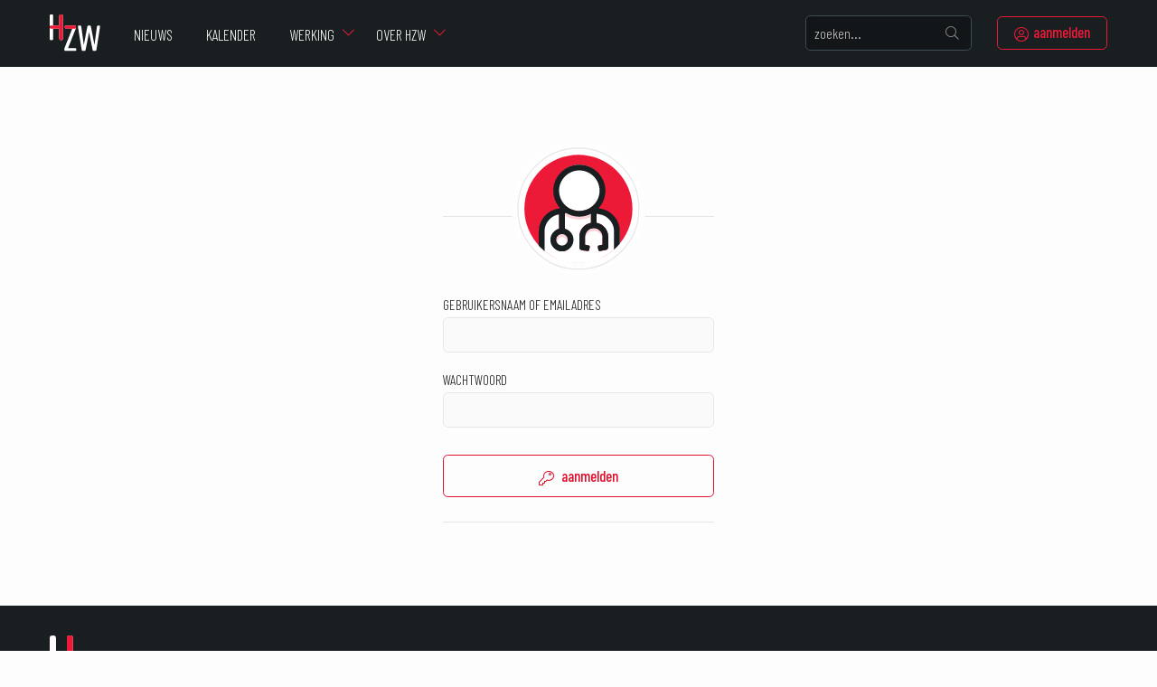

--- FILE ---
content_type: text/html; charset=utf-8
request_url: https://hzw.be/gebruiker/aanmelden?next=/gebruiker/aanmelden%3Fnext%3D/werking/wachtdienst/
body_size: 2787
content:



<!DOCTYPE html>
<html class="no-js" lang="en">
    <head>
        <meta charset="utf-8" />
        <title>
            Aanmelden
            
        </title>
        <meta name="description" content="" />
        <meta http-equiv="x-ua-compatible" content="ie=edge">
        <meta name="viewport" content="width=device-width, initial-scale=1" />

        
        <link rel="apple-touch-icon" sizes="180x180" href="/static/img/favicon/apple-touch-icon.png">
        <link rel="icon" type="image/png" sizes="32x32" href="/static/img/favicon/favicon-32x32.png">
        <link rel="icon" type="image/png" sizes="16x16" href="/static/img/favicon/favicon-16x16.png">
        <link rel="manifest" href="/static/img/favicon/site.webmanifest">
        <link rel="mask-icon" href="/static/img/favicon/safari-pinned-tab.svg" color="#ed1a37">
        <link rel="shortcut icon" href="/static/img/favicon/favicon.ico">
        <meta name="msapplication-TileColor" content="#191e21">
        <meta name="msapplication-config" content="/static/img/favicon/browserconfig.xml">
        <meta name="theme-color" content="#ffffff">

        
        <link rel="stylesheet" type="text/css" href="/static/css/hzw.0708df979361.css">
        <link href="https://fonts.googleapis.com/css2?family=Barlow+Condensed:ital,wght@0,300;0,500;1,300;1,500&display=swap" rel="stylesheet">

        
            
        
    </head>

    <body class="">
        

        
        <div class="title-bar hide-for-medium">
          <button class="menu-icon" type="button" data-toggle-main-nav></button>
          <div class="title-bar-title" data-toggle-main-nav>Menu</div>
        </div>

        <nav class="main-nav" id="main-nav">
          <div class="main-nav-container">

            <div class="main-nav-logo show-for-medium">
              <a href="/"><img src="/static/img/logo-emblem-neg.740f41ab019a.svg"></a>
            </div>

            
<ul class="vertical medium-horizontal menu" data-responsive-menu="accordion medium-dropdown">
  <li class="hide-for-medium">
    <a href="/">
      Home
    </a>
  </li>

  
    <li class="">
      <a href="/nieuws/">
        Nieuws
        
      </a>
      
    </li>
  
    <li class="">
      <a href="/kalender/">
        Kalender
        
      </a>
      
    </li>
  
    <li class="">
      <a href="/werking/">
        Werking
        
      </a>
      
        

  <ul class="menu vertical">
    
      <li class="">
        <a href="/werking/">
          Werking
          
        </a>
      </li>
    
      <li class="">
        <a href="/werking/covid-19/">
          COVID-19
          <span class="fal fa-lock"></span>
        </a>
      </li>
    
      <li class="">
        <a href="/werking/cra/">
          CRA
          
        </a>
      </li>
    
      <li class="">
        <a href="/werking/ggz/">
          GGZ
          
        </a>
      </li>
    
      <li class="">
        <a href="/werking/enqu%C3%AAtes/">
          Enquêtes / deelname onderzoek
          
        </a>
      </li>
    
      <li class="">
        <a href="/werking/lok/">
          LOK aanbod
          <span class="fal fa-lock"></span>
        </a>
      </li>
    
      <li class="">
        <a href="/werking/navorming/">
          Navorming
          
        </a>
      </li>
    
      <li class="">
        <a href="/werking/transmurale-samenwerking/">
          Transmurale samenwerking
          
        </a>
      </li>
    
      <li class="">
        <a href="/werking/praktijkorganisatie/">
          Praktijkorganisatie
          <span class="fal fa-lock"></span>
        </a>
      </li>
    
      <li class="">
        <a href="/werking/medische-opvang-vluchtelingen/">
          Medische opvang vluchtelingen
          
        </a>
      </li>
    
      <li class="">
        <a href="/werking/wachtdienst/">
          Wachtdienst
          
        </a>
      </li>
    
  </ul>


      
    </li>
  
    <li class="">
      <a href="/over-hzw/">
        Over HZW
        
      </a>
      
        

  <ul class="menu vertical">
    
      <li class="">
        <a href="/over-hzw/">
          Over HZW
          
        </a>
      </li>
    
      <li class="">
        <a href="/over-hzw/bestuursorgaan/">
          Bestuursorgaan
          
        </a>
      </li>
    
      <li class="">
        <a href="/over-hzw/statuten/">
          Statuten
          
        </a>
      </li>
    
      <li class="">
        <a href="/over-hzw/huishoudelijk-reglement/">
          Intern reglement
          
        </a>
      </li>
    
      <li class="">
        <a href="/over-hzw/onze-artsen/">
          Onze artsen
          
        </a>
      </li>
    
      <li class="">
        <a href="/over-hzw/contact/">
          Contact
          
        </a>
      </li>
    
      <li class="">
        <a href="/over-hzw/vacatures/">
          Vacatures
          
        </a>
      </li>
    
  </ul>


      
    </li>
  

  <li class="menu-spacer hide-for-medium"></li>
  <li class="hide-for-medium">
    <a href="/zoeken/">
      <span class="fal fa-fw fa-search"></span>
      Zoeken
    </a>
  </li>
  <li class="hide-for-medium">
    
      <a href="/gebruiker/aanmelden?next=/gebruiker/aanmelden%3Fnext%3D/gebruiker/aanmelden%253Fnext%253D/werking/wachtdienst/">
        <span class="fal fa-fw fa-user-circle"></span>
        Aanmelden
      </a>
    
  </li>
</ul>


            <div class="flex-child-grow show-for-medium"></div>

            <ul class="dropdown menu show-for-medium-only" data-dropdown-menu>
              <li>
                <a href="/zoeken/">
                  <span class="fal fa-search"></span>
                </a>
              </li>
            </ul>

            <div class="main-nav-search show-for-large">
              <form action="/zoeken/" method="get">
                <div class="input-group">
                  <input type="text" name="query" class="input-group-field" placeholder="zoeken...">
                  <div class="input-group-button">
                    <button class="button">
                      <span class="fal fa-search"></span>
                    </button>
                  </div>
                </div>
              </form>
            </div>

            
              <div class="main-nav-user show-for-medium">
                <a href="/gebruiker/aanmelden?next=/gebruiker/aanmelden%3Fnext%3D/gebruiker/aanmelden%253Fnext%253D/werking/wachtdienst/" class="button hollow">
                  <span class="fal fa-user-circle"></span><span class="show-for-large">aanmelden</span>
                </a>
              </div>
            

          </div>
        </nav>
        

        <div class="main-content" >
          
<div class="grid-container">
  <div class="grid-x grid-padding-x align-center">

    <div class="small-10 medium-6 large-3 cell login-card">
      <img src="/static/img/badge-user-md.bbcdb1c6f212.svg" class="login-card-badge">

      

      

      <form method="post">
        <input type="hidden" name="csrfmiddlewaretoken" value="KbGWkSRLDeXhdhCV9TpvgXcFwXxOVbQXueAVs1upV4IVmK3sHHTIRBx9uc5LwNjS">

        <label>Gebruikersnaam of emailadres
          <input type="text" name="username">
        </label>

        <label>Wachtwoord
          <input type="password" name="password">
        </label>

        <button class="button hollow">
          <span class="fal fa-key"></span> aanmelden
        </button>
      </form>

    </div>
  </div>
</div>


        </div>

        
          


<footer>
  <div class="grid-container">
    <div class="grid-x grid-padding-x">
      <div class="auto cell">

        <div class="footer-logo-box">
          <img src="/static/img/logo-horizontal-neg.28df7ebde53d.svg">
        </div>

        
        <div class="footer-contact-details">
          <ul class="fa-ul">
            
            
            <li>
              <span class="fa-li"><span class="fal fa-map-marker-alt"></span></span>
              <p>Generaal Deprezstraat 2 bus 50<br>8530 Harelbeke</p>
            </li>
            
            
            <li>
              <span class="fa-li"><span class="fal fa-envelope"></span></span>
              secretariaat@hzw.be
            </li>
            
            
            <li>
              <span class="fa-li"><span class="fal fa-phone"></span></span>
              056 31 30 22
            </li>
            
            
          </ul>
        </div>
        

      </div>

      
      
      
      
      
      

    </div>
  </div>

  <div class="footer-copyright">
    <div class="grid-container">
      <div class="grid-x grid-margin-x">
        <div class="small-12 medium-shrink cell footer-social-buttons">
          

          

          
        </div>
        <div class="small-12 medium-auto cell">
          Inhoud &copy; 2025 VZW Huisartsenkring Zuid West-Vlaanderen<br>
          Webdesign &copy; 2020 <a href="http://www.cesarvandevelde.com">Cesar Vandevelde</a>
        </div>
      </div>

    </div>
  </div>

</footer>

        

        
        <script src="/static/js/vendor.5f8934f5783d.js"></script>
        <script src="/static/js/hzw.c7fa5d6e5b4e.js"></script>
        
            
        
    </body>
</html>


--- FILE ---
content_type: image/svg+xml
request_url: https://hzw.be/static/img/badge-user-md.bbcdb1c6f212.svg
body_size: 6390
content:
<?xml version="1.0" encoding="UTF-8" standalone="no"?><!DOCTYPE svg PUBLIC "-//W3C//DTD SVG 1.1//EN" "http://www.w3.org/Graphics/SVG/1.1/DTD/svg11.dtd"><svg width="100%" height="100%" viewBox="0 0 256 256" version="1.1" xmlns="http://www.w3.org/2000/svg" xmlns:xlink="http://www.w3.org/1999/xlink" xml:space="preserve" xmlns:serif="http://www.serif.com/" style="fill-rule:evenodd;clip-rule:evenodd;stroke-linejoin:round;stroke-miterlimit:2;"><rect id="badge-user-md-new" x="0" y="0" width="256" height="256" style="fill:none;"/><clipPath id="_clip1"><rect x="0" y="0" width="256" height="256"/></clipPath><g clip-path="url(#_clip1)"><circle cx="128" cy="128" r="128" style="fill:#fefefe;"/><circle cx="128" cy="128" r="103.5" style="fill:#ed1a37;"/><circle cx="128" cy="128" r="116" style="fill:none;stroke:#e6e6e6;stroke-width:2px;"/><circle cx="128" cy="128" r="104" style="fill:none;"/><clipPath id="_clip2"><circle cx="128" cy="128" r="104"/></clipPath><g clip-path="url(#_clip2)"><ellipse cx="96.756" cy="187.5" rx="18" ry="18.5" style="fill:#fbd3d9;"/><g><path d="M174.8,137.711c18.686,3.159 32.5,19.503 32.5,38.454l0,50.505c-0.083,6.051 -5.038,11.006 -11.089,11.089l-132.964,0c-6.051,-0.083 -11.006,-5.038 -11.089,-11.089l0,-50.505c0,-18.951 13.814,-35.295 32.5,-38.454l6.24,-1.04l0,35.334c-3.92,1.154 -7.375,3.521 -9.867,6.76c-2.616,3.306 -4.005,7.42 -3.926,11.635c0.071,10.609 8.787,19.314 19.396,19.37c10.643,-0.079 19.356,-8.856 19.356,-19.499c0,-4.136 -1.316,-8.167 -3.756,-11.506c-2.493,-3.319 -6.035,-5.702 -10.049,-6.76l0,-36.4c8.39,4.974 17.963,7.605 27.716,7.618c7.644,-0.001 15.2,-1.645 22.152,-4.823l0,16.64c-6.283,1.047 -11.963,4.382 -15.938,9.36c-4.115,4.958 -6.329,11.225 -6.24,17.667l0,20.033c-0.015,1.345 0.483,2.647 1.391,3.64c0.892,1.024 2.117,1.701 3.458,1.911l10.738,1.391c0.709,0.228 1.486,0.097 2.08,-0.351c0.647,-0.401 1.138,-1.011 1.391,-1.729l1.04,-5.538c-0.008,-0.725 -0.186,-1.437 -0.52,-2.08c-0.363,-0.704 -1.123,-1.117 -1.911,-1.04l-6.565,-1.404l0,-14.157c-0.048,-4.024 1.299,-7.943 3.809,-11.089c2.269,-3.062 5.605,-5.165 9.347,-5.889c4.983,-1.006 10.162,0.337 14.027,3.64c3.887,3.032 6.132,7.72 6.058,12.649l0,14.846l-6.578,1.391c-0.788,-0.077 -1.548,0.336 -1.911,1.04c-0.334,0.643 -0.512,1.355 -0.52,2.08l1.391,5.538c0.018,0.719 0.414,1.377 1.04,1.729c0.594,0.448 1.371,0.579 2.08,0.351l11.089,-2.08c1.271,-0.187 2.425,-0.852 3.224,-1.859c0.807,-1.039 1.234,-2.324 1.209,-3.64l0,-19.396c0.089,-6.442 -2.125,-12.709 -6.24,-17.667c-3.977,-4.973 -9.656,-8.303 -15.938,-9.347l0,-19.058l11.869,1.729Zm-45.045,-5.538c-7.84,0.065 -15.557,-1.969 -22.347,-5.889c-6.715,-3.828 -12.279,-9.392 -16.107,-16.107c-7.841,-13.843 -7.841,-30.838 0,-44.681c3.828,-6.715 9.392,-12.279 16.107,-16.107c13.843,-7.841 30.838,-7.841 44.681,0c6.715,3.828 12.279,9.392 16.107,16.107c7.841,13.843 7.841,30.838 0,44.681c-3.828,6.715 -9.392,12.279 -16.107,16.107c-6.786,3.918 -14.498,5.952 -22.334,5.889Zm-41.574,58.227c0.015,-4.532 3.749,-8.253 8.281,-8.253c4.543,0 8.281,3.738 8.281,8.281c0,4.543 -3.738,8.281 -8.281,8.281c-2.193,0 -4.298,-0.871 -5.85,-2.42c-1.588,-1.542 -2.468,-3.676 -2.431,-5.889Z" style="fill:#fff;fill-rule:nonzero;"/><path d="M168.027,169.236c-3.81,-3.402 -9.072,-4.699 -14.027,-3.458c-3.827,0.631 -7.253,2.749 -9.529,5.889c-2.411,3.189 -3.693,7.092 -3.64,11.089l0,5.2c-0.053,-3.997 1.229,-7.9 3.64,-11.089c2.276,-3.14 5.702,-5.258 9.529,-5.889c4.955,-1.241 10.217,0.056 14.027,3.458c3.874,3.117 6.109,7.846 6.058,12.818l0,-5.2c0.051,-4.972 -2.184,-9.701 -6.058,-12.818Z" style="fill:#fbd3d9;fill-rule:nonzero;"/><path d="M96.8,136.229c17.014,15.059 42.25,16.729 61.1,4.043l0,-8.372l-61.1,0l0,4.329Z" style="fill:#fbd3d9;fill-rule:nonzero;"/><path d="M170.276,127.675c10.346,1.693 19.749,7.041 26.494,15.067c6.935,7.897 10.702,18.091 10.569,28.6l0,46.8c-0.1,1.479 -1.29,2.669 -2.769,2.769l-5.538,0c-1.479,-0.1 -2.669,-1.29 -2.769,-2.769l0,-46.8c0.069,-7.892 -2.768,-15.54 -7.969,-21.476c-4.96,-6.037 -12.01,-9.997 -19.747,-11.089l-5.538,-1.04l0,17.303c6.279,1.05 11.953,4.385 15.925,9.36c4.115,4.958 6.329,11.225 6.24,17.667l0,19.383c0.025,1.316 -0.402,2.601 -1.209,3.64c-0.806,1.04 -1.986,1.726 -3.289,1.911l-11.089,2.08c-0.709,0.228 -1.486,0.097 -2.08,-0.351c-0.647,-0.401 -1.138,-1.011 -1.391,-1.729l-1.04,-5.538c0.008,-0.725 0.186,-1.437 0.52,-2.08c0.363,-0.704 1.123,-1.117 1.911,-1.04l6.578,-1.391l0,-14.898c0.051,-4.972 -2.184,-9.701 -6.058,-12.818c-3.81,-3.402 -9.072,-4.699 -14.027,-3.458c-3.827,0.631 -7.253,2.749 -9.529,5.889c-2.411,3.189 -3.693,7.092 -3.64,11.089l0,14.144l6.578,1.391c0.719,0.018 1.377,0.414 1.729,1.04c0.433,0.609 0.673,1.333 0.689,2.08l-1.391,5.538c-0.018,0.719 -0.414,1.377 -1.04,1.729c-0.594,0.448 -1.371,0.579 -2.08,0.351l-10.738,-1.391c-1.341,-0.21 -2.566,-0.887 -3.458,-1.911c-0.908,-0.993 -1.406,-2.295 -1.391,-3.64l0,-20.033c-0.082,-6.439 2.136,-12.702 6.253,-17.654c3.977,-4.973 9.656,-8.303 15.938,-9.347l0,-17.342c-6.851,3.56 -14.445,5.457 -22.165,5.538c-8.785,-0.005 -17.406,-2.401 -24.934,-6.929l-2.821,0.364l0,29.445c4.732,1.309 8.92,4.103 11.947,7.969c6.861,8.716 6.031,21.35 -1.911,29.094c-4.094,4.214 -9.725,6.594 -15.6,6.594c-5.875,0 -11.506,-2.38 -15.6,-6.594c-7.942,-7.744 -8.772,-20.378 -1.911,-29.094c3.027,-3.866 7.215,-6.66 11.947,-7.969l0,-27.3c-7.782,1.215 -14.863,5.217 -19.916,11.258c-5.12,5.906 -7.896,13.491 -7.8,21.307l0,46.8c-0.1,1.479 -1.29,2.669 -2.769,2.769l-5.447,0c-1.479,-0.1 -2.669,-1.29 -2.769,-2.769l0,-46.8c-0.133,-10.509 3.634,-20.703 10.569,-28.6c6.733,-8.042 16.133,-13.409 26.481,-15.119l3.809,-0.689c-14.744,-15.916 -17.357,-39.769 -6.409,-58.5c4.404,-7.527 10.673,-13.796 18.2,-18.2c15.386,-8.999 34.495,-8.999 49.881,0c7.527,4.404 13.796,10.673 18.2,18.2c4.485,7.539 6.823,16.162 6.76,24.934c0.036,6.284 -1.138,12.516 -3.458,18.356c-2.232,5.65 -5.524,10.822 -9.698,15.236l3.77,0.663Zm-62.686,59.917c0,-0.021 0,-0.042 0,-0.062c0,-6.048 -4.976,-11.024 -11.024,-11.024c-2.95,0 -5.781,1.184 -7.852,3.286c-2.068,2.068 -3.231,4.876 -3.231,7.8c0,6.051 4.98,11.031 11.031,11.031c2.924,0 5.732,-1.163 7.8,-3.231c2.121,-2.035 3.308,-4.86 3.276,-7.8Zm22.165,-55.419c0.003,0 0.007,0 0.01,0c21.281,0 38.792,-17.511 38.792,-38.792c0,-6.809 -1.793,-13.499 -5.197,-19.396c-6.922,-11.993 -19.758,-19.405 -33.605,-19.405c-21.285,0 -38.801,17.516 -38.801,38.801c0,6.809 1.792,13.499 5.196,19.396c6.923,11.991 19.76,19.4 33.605,19.396Z" style="fill:#191e21;fill-rule:nonzero;"/></g></g></g></svg>

--- FILE ---
content_type: image/svg+xml
request_url: https://hzw.be/static/img/logo-emblem-neg.740f41ab019a.svg
body_size: 2902
content:
<?xml version="1.0" encoding="UTF-8" standalone="no"?><!DOCTYPE svg PUBLIC "-//W3C//DTD SVG 1.1//EN" "http://www.w3.org/Graphics/SVG/1.1/DTD/svg11.dtd"><svg width="100%" height="100%" viewBox="0 0 1024 754" version="1.1" xmlns="http://www.w3.org/2000/svg" xmlns:xlink="http://www.w3.org/1999/xlink" xml:space="preserve" xmlns:serif="http://www.serif.com/" style="fill-rule:evenodd;clip-rule:evenodd;stroke-linejoin:round;stroke-miterlimit:2;"><rect id="Artboard2" x="0" y="0" width="1024" height="754" style="fill:none;"/><g id="Artboard21" serif:id="Artboard2"><path d="M24.834,0.034l21.079,0c15.808,0 24.832,9.035 24.832,24.843l0,202.468l124.196,0l0,-202.468c0,-15.808 9.035,-24.843 24.843,-24.843l21.08,0c16.555,0 24.833,9.035 24.833,24.843l0,477.198c0,15.808 -8.278,24.844 -24.833,24.844l-21.08,0c-15.808,0 -24.843,-9.036 -24.843,-24.844l0,-211.507l-124.196,0l0,211.507c0,15.808 -9.024,24.844 -24.832,24.844l-21.079,0c-16.555,0 -24.832,-9.036 -24.832,-24.844l0,-477.198c0,-15.808 8.277,-24.843 24.832,-24.843Z" style="fill:#fff;fill-rule:nonzero;"/><path d="M539.416,715.07l-0.249,14.055c0,15.808 -8.291,24.843 -24.843,24.843l-193.438,0c-15.808,0 -24.843,-9.035 -24.843,-24.843l0,-9.023c0,-11.298 1.506,-19.577 5.269,-30.862l158.063,-402.69l-129.463,0c-15.811,0 -24.834,-8.277 -24.834,-24.846l0,-9.779c0,-15.808 9.023,-24.844 24.834,-24.844l179.14,0c16.555,0 24.843,9.036 24.843,24.844l0,9.035c-1.027,15.937 -3.332,25.59 -5.269,30.859l-156.331,398.418l142.278,0c16.555,0 24.843,8.278 24.843,24.833Z" style="fill:#fff;fill-rule:nonzero;"/><path d="M1023.39,253.43l-76.78,477.21c-2.25,15.799 -12.042,23.328 -26.337,23.328l-21.077,0c-15.052,0 -24.843,-7.529 -27.853,-22.583l-71.501,-369.568l-72.257,369.568c-3.019,15.054 -12.801,22.583 -27.105,22.583l-24.087,0c-14.293,0 -24.084,-7.529 -26.337,-23.328l-76.782,-477.21c-3.007,-17.313 5.271,-26.349 22.583,-26.349l19.574,0c15.051,0 24.086,9.036 25.59,23.34l51.18,377.091l71.513,-377.85c2.25,-15.051 12.042,-22.581 27.093,-22.581l18.818,0c14.306,0 24.843,7.53 27.093,22.581l71.513,377.85l50.424,-377.091c2.262,-14.304 11.297,-23.34 26.346,-23.34l15.808,0c17.314,0 25.593,9.036 22.581,26.349Z" style="fill:#fff;fill-rule:nonzero;"/><path d="M509.363,227.103c-0.106,0 -0.193,-0.022 -0.299,-0.022l-179.152,0c-0.106,0 -0.196,0.022 -0.302,0.022c-16.336,0.12 -24.532,9.12 -24.532,24.822l0,14.042c0,16.567 9.023,24.843 24.834,24.843l179.152,0c15.808,0 24.831,-8.276 24.831,-24.843l0,-14.042c0,-15.702 -8.196,-24.702 -24.532,-24.822Z" style="fill:#ed1a37;fill-rule:nonzero;"/><path d="M240.864,0.032l-21.08,0c-15.808,0 -24.843,9.035 -24.843,24.845l0,202.468l-170.107,0c-15.808,0 -24.834,9.429 -24.834,25.93l0,10.209c0,17.287 8.729,27.103 24.537,27.103l170.404,-0.019l0,211.505c0,15.81 9.035,24.846 24.843,24.846l21.08,0c16.555,0 24.833,-9.036 24.833,-24.846l0,-477.196c0,-15.81 -8.278,-24.845 -24.833,-24.845Z" style="fill:#ed1a37;fill-rule:nonzero;"/></g></svg>

--- FILE ---
content_type: application/javascript
request_url: https://hzw.be/static/js/hzw.c7fa5d6e5b4e.js
body_size: 3351
content:
!function(e){function t(t){for(var a,r,s=t[0],l=t[1],u=t[2],p=0,d=[];p<s.length;p++)r=s[p],Object.prototype.hasOwnProperty.call(i,r)&&i[r]&&d.push(i[r][0]),i[r]=0;for(a in l)Object.prototype.hasOwnProperty.call(l,a)&&(e[a]=l[a]);for(h&&h(t);d.length;)d.shift()();return o.push.apply(o,u||[]),n()}function n(){for(var e,t=0;t<o.length;t++){for(var n=o[t],a=!0,s=1;s<n.length;s++){var l=n[s];0!==i[l]&&(a=!1)}a&&(o.splice(t--,1),e=r(r.s=n[0]))}return e}var a={},i={6:0},o=[];function r(t){if(a[t])return a[t].exports;var n=a[t]={i:t,l:!1,exports:{}};return e[t].call(n.exports,n,n.exports,r),n.l=!0,n.exports}r.m=e,r.c=a,r.d=function(e,t,n){r.o(e,t)||Object.defineProperty(e,t,{enumerable:!0,get:n})},r.r=function(e){"undefined"!=typeof Symbol&&Symbol.toStringTag&&Object.defineProperty(e,Symbol.toStringTag,{value:"Module"}),Object.defineProperty(e,"__esModule",{value:!0})},r.t=function(e,t){if(1&t&&(e=r(e)),8&t)return e;if(4&t&&"object"==typeof e&&e&&e.__esModule)return e;var n=Object.create(null);if(r.r(n),Object.defineProperty(n,"default",{enumerable:!0,value:e}),2&t&&"string"!=typeof e)for(var a in e)r.d(n,a,function(t){return e[t]}.bind(null,a));return n},r.n=function(e){var t=e&&e.__esModule?function(){return e.default}:function(){return e};return r.d(t,"a",t),t},r.o=function(e,t){return Object.prototype.hasOwnProperty.call(e,t)},r.p="";var s=window.webpackJsonp=window.webpackJsonp||[],l=s.push.bind(s);s.push=t,s=s.slice();for(var u=0;u<s.length;u++)t(s[u]);var h=l;o.push([129,0]),n()}({129:function(e,t,n){e.exports=n(130)},130:function(e,t,n){"use strict";n.r(t),n(15),n(17),n(18);var a=n(0),i=n.n(a);n(131),n(37);class o{constructor(e){this.$element=e,this.shown=!1,Foundation.MediaQuery.is("small only")&&this.setupHidden(),i()(window).on("changed.zf.mediaquery",this._updateMq.bind(this))}_updateMq(){Foundation.MediaQuery.is("small only")?this.setupHidden():this.setupShown()}setupHidden(){var e="-"+this.$element.css("height");this.$element.css("margin-top",e),this.$element.data("main-nav-toggle",!1),this.$element.hide(),this.shown=!1}setupShown(){this.$element.css("margin-top",0),this.$element.data("main-nav-toggle",!0),this.$element.show(),this.shown=!0}hide(){var e="-"+this.$element.css("height");this.$element,this.$element.animate({marginTop:e},250,"swing",(()=>{this.shown=!1,this.$element.hide()}))}show(){this.$element,this.$element.show(),this.$element.animate({marginTop:0},250,"swing",(()=>{this.shown=!0}))}toggle(){this.shown?this.hide():this.show()}}i()(document).foundation(),i()(document).ready((()=>{var e=i()("#main-nav"),t=new o(e);i()("[data-toggle-main-nav]").on("click",(e=>{e.preventDefault(),t.toggle()}))}))},37:function(e,t,n){"use strict";var a=n(0),i=n.n(a),o=n(1),r=n(2),s=n(6),l=n(29),u=n(7),h=n(3),p=n(4),d=n(8),c=n(30),g=n(22),f=n(14),m=n(23),v=n(24),w=n(34),y=n(31),b=n(32),$=n(33),M=n(20);o.a.addToJquery(i.a),o.a.rtl=r.e,o.a.GetYoDigits=r.a,o.a.transitionend=r.f,o.a.RegExpEscape=r.b,o.a.onLoad=r.d,o.a.Box=s.a,o.a.onImagesLoaded=l.a,o.a.Keyboard=u.a,o.a.MediaQuery=h.a,o.a.Motion=p.a,o.a.Move=p.b,o.a.Nest=d.a,o.a.Timer=c.a,g.a.init(i.a),f.a.init(i.a,o.a),h.a._init(),o.a.plugin(m.a,"AccordionMenu"),o.a.plugin(v.a,"DropdownMenu"),o.a.plugin(w.a,"ResponsiveMenu"),o.a.plugin(y.a,"ResponsiveToggle"),o.a.plugin(b.a,"SmoothScroll"),o.a.plugin($.a,"Toggler"),o.a.plugin(M.a,"Tooltip")}});

--- FILE ---
content_type: image/svg+xml
request_url: https://hzw.be/static/img/logo-horizontal-neg.28df7ebde53d.svg
body_size: 18199
content:
<?xml version="1.0" encoding="UTF-8" standalone="no"?><!DOCTYPE svg PUBLIC "-//W3C//DTD SVG 1.1//EN" "http://www.w3.org/Graphics/SVG/1.1/DTD/svg11.dtd"><svg width="100%" height="100%" viewBox="0 0 1024 296" version="1.1" xmlns="http://www.w3.org/2000/svg" xmlns:xlink="http://www.w3.org/1999/xlink" xml:space="preserve" xmlns:serif="http://www.serif.com/" style="fill-rule:evenodd;clip-rule:evenodd;stroke-linejoin:round;stroke-miterlimit:2;"><rect id="Artboard1" x="0" y="0" width="1024" height="296" style="fill:none;"/><clipPath id="_clip1"><rect x="0" y="0" width="1024" height="296"/></clipPath><g clip-path="url(#_clip1)"><path d="M9.725,0l8.255,0c6.193,0 9.725,3.538 9.725,9.73l0,79.294l48.641,0l0,-79.294c0,-6.192 3.538,-9.73 9.73,-9.73l8.257,0c6.481,0 9.725,3.538 9.725,9.73l0,186.887c0,6.192 -3.244,9.73 -9.725,9.73l-8.257,0c-6.192,0 -9.73,-3.538 -9.73,-9.73l0,-82.832l-48.641,0l0,82.832c0,6.192 -3.532,9.73 -9.725,9.73l-8.255,0c-6.482,0 -9.725,-3.538 -9.725,-9.73l0,-186.887c0,-6.192 3.243,-9.73 9.725,-9.73Z" style="fill:#fdfdfd;fill-rule:nonzero;"/><path d="M211.255,280.033l-0.099,5.505c0,6.191 -3.246,9.729 -9.728,9.729l-75.758,0c-6.192,0 -9.73,-3.538 -9.73,-9.729l0,-3.534c0,-4.426 0.59,-7.667 2.063,-12.085l61.905,-157.708l-50.702,0c-6.194,0 -9.728,-3.241 -9.728,-9.73l0,-3.831c0,-6.192 3.534,-9.73 9.728,-9.73l70.157,0c6.484,0 9.729,3.538 9.729,9.73l0,3.538c-0.403,6.24 -1.306,10.023 -2.065,12.088l-61.222,156.032l55.72,0c6.484,0 9.73,3.241 9.73,9.725Z" style="fill:#fdfdfd;fill-rule:nonzero;"/><path d="M400.798,99.238l-30.072,186.892c-0.881,6.189 -4.716,9.137 -10.315,9.137l-8.255,0c-5.894,0 -9.727,-2.948 -10.907,-8.844l-28.002,-144.735l-28.299,144.735c-1.183,5.896 -5.014,8.844 -10.615,8.844l-9.433,0c-5.599,0 -9.434,-2.948 -10.315,-9.137l-30.072,-186.892c-1.175,-6.78 2.066,-10.318 8.845,-10.318l7.667,0c5.894,0 9.432,3.538 10.022,9.14l20.043,147.683l28.008,-147.981c0.881,-5.891 4.717,-8.842 10.611,-8.842l7.369,0c5.601,0 9.73,2.951 10.61,8.842l28.007,147.981l19.747,-147.683c0.888,-5.602 4.426,-9.14 10.318,-9.14l6.193,0c6.78,0 10.023,3.538 8.845,10.318Z" style="fill:#fdfdfd;fill-rule:nonzero;"/><path d="M199.485,88.927c-0.041,0 -0.076,-0.007 -0.118,-0.007l-0.004,0l-70.153,0l-0.004,0c-0.044,0 -0.079,0.007 -0.118,0.007c-6.399,0.049 -9.61,3.573 -9.61,9.723l0,5.5c0,6.486 3.534,9.729 9.728,9.729l70.161,0c6.192,0 9.725,-3.243 9.725,-9.729l0,-1.962l0,-3.538c0,-6.15 -3.21,-9.674 -9.607,-9.723Z" style="fill:#ed1a37;fill-rule:nonzero;"/><path d="M94.33,0l-8.254,0c-6.192,0 -9.73,3.538 -9.73,9.73l0,79.294l-45.322,0l-3.319,0l-17.98,0c-6.189,0 -9.725,3.693 -9.725,10.156l0,3.997c0,6.772 3.418,10.615 9.608,10.615l66.738,-0.007l0,82.832c0,6.192 3.538,9.73 9.73,9.73l8.254,0c6.484,0 9.728,-3.538 9.728,-9.73l0,-186.887c0,-6.192 -3.244,-9.73 -9.728,-9.73Z" style="fill:#ed1a37;fill-rule:nonzero;"/><path d="M423.039,96.296l2.852,0c2.137,0 3.358,1.222 3.358,3.361l0,27.391l16.802,0l0,-27.391c0,-2.139 1.222,-3.361 3.361,-3.361l2.851,0c2.241,0 3.359,1.222 3.359,3.361l0,64.556c0,2.137 -1.118,3.361 -3.359,3.361l-2.851,0c-2.139,0 -3.361,-1.224 -3.361,-3.361l0,-28.615l-16.802,0l0,28.615c0,2.137 -1.221,3.361 -3.358,3.361l-2.852,0c-2.242,0 -3.365,-1.224 -3.365,-3.361l0,-64.556c0,-2.139 1.123,-3.361 3.365,-3.361Z" style="fill:#fdfdfd;fill-rule:nonzero;"/><path d="M501.435,99.657l0,53.66c0,10.693 -6.312,15.07 -17.109,15.07l-0.405,0c-10.795,0 -17.106,-4.276 -17.106,-15.07l0,-53.66c0,-2.139 1.12,-3.361 3.361,-3.361l2.851,0c2.139,0 3.359,1.222 3.359,3.361l0,51.827c0,6.312 2.443,8.451 7.738,8.451c5.294,0 7.74,-2.139 7.74,-8.451l0,-51.827c0,-2.139 1.219,-3.361 3.359,-3.361l2.851,0c2.24,0 3.361,1.222 3.361,3.361Z" style="fill:#fdfdfd;fill-rule:nonzero;"/><path d="M519.246,167.574l-2.851,0c-2.241,0 -3.361,-1.224 -3.361,-3.361l0,-64.556c0,-2.139 1.12,-3.361 3.361,-3.361l2.851,0c2.137,0 3.361,1.222 3.361,3.361l0,64.556c0,2.137 -1.224,3.361 -3.361,3.361Z" style="fill:#fdfdfd;fill-rule:nonzero;"/><path d="M563.635,121.447l-2.647,0c-2.24,0 -3.358,-1.222 -3.358,-3.361l0,-6.311c0,-5.705 -2.75,-7.946 -7.637,-7.946c-4.889,0 -7.639,2.241 -7.639,7.946l0,4.887c0,4.276 1.528,5.801 5.602,8.146l9.264,5.089c6.11,3.463 9.981,6.925 9.981,13.748l0,9.877c0,10.691 -6.213,14.865 -17.005,14.865l-0.203,0c-10.794,0 -17.004,-4.07 -17.004,-14.865l0,-8.759c0,-2.137 1.118,-3.359 3.361,-3.359l2.646,0c2.24,0 3.358,1.222 3.358,3.359l0,7.129c0,5.602 2.75,8.146 7.738,8.146c4.991,0 7.741,-2.544 7.741,-8.146l0,-5.601c0,-4.276 -1.526,-6.108 -5.703,-8.45l-9.163,-5.092c-6.516,-3.769 -9.978,-6.823 -9.978,-13.646l0,-8.958c0,-10.285 7.127,-14.665 16.903,-14.665l0.2,0c9.776,0 16.903,4.38 16.903,14.665l0,7.941c0,2.139 -1.118,3.361 -3.36,3.361Z" style="fill:#fdfdfd;fill-rule:nonzero;"/><path d="M598.25,142.727l-6.21,-34.414l-6.215,34.414l12.425,0Zm10.488,24.847l-2.953,0c-2.035,0 -3.257,-1.019 -3.665,-3.057l-2.446,-13.745l-15.375,0l-2.443,13.745c-0.306,2.038 -1.63,3.057 -3.563,3.057l-2.548,0c-2.238,0 -3.358,-1.326 -2.952,-3.665l12.832,-64.558c0.406,-2.038 1.729,-3.055 3.663,-3.055l5.705,0c1.934,0 3.257,1.017 3.665,3.055l13.033,64.558c0.509,2.339 -0.71,3.665 -2.953,3.665Z" style="fill:#fdfdfd;fill-rule:nonzero;"/><path d="M629.096,130.001l7.837,0c5.297,0 8.149,-2.139 8.149,-8.453l0,-8.349c0,-6.315 -2.852,-8.452 -8.149,-8.452l-7.837,0l0,25.254Zm23.929,37.573l-2.854,0c-1.931,0 -3.155,-0.816 -3.764,-2.75l-8.962,-26.474l-0.101,0l-8.248,0l0,25.863c0,2.137 -1.222,3.361 -3.361,3.361l-2.851,0c-2.241,0 -3.358,-1.224 -3.358,-3.361l0,-64.556c0,-2.139 1.117,-3.361 3.358,-3.361l14.46,0c10.792,0 17.311,4.581 17.311,15.071l0,11.912c0,7.128 -3.057,11.507 -8.352,13.644l9.571,26.78c0.715,2.241 -0.406,3.871 -2.849,3.871Z" style="fill:#fdfdfd;fill-rule:nonzero;"/><path d="M694.456,99.657l0,1.731c0,2.239 -1.12,3.359 -3.358,3.359l-9.061,0l0,59.466c0,2.137 -1.224,3.361 -3.361,3.361l-2.854,0c-2.137,0 -3.358,-1.224 -3.358,-3.361l0,-59.466l-9.062,0c-2.139,0 -3.36,-1.12 -3.36,-3.359l0,-1.731c0,-2.139 1.221,-3.361 3.36,-3.361l27.696,0c2.238,0 3.358,1.222 3.358,3.361Z" style="fill:#fdfdfd;fill-rule:nonzero;"/><path d="M729.883,121.447l-2.646,0c-2.241,0 -3.359,-1.222 -3.359,-3.361l0,-6.311c0,-5.705 -2.75,-7.946 -7.637,-7.946c-4.889,0 -7.639,2.241 -7.639,7.946l0,4.887c0,4.276 1.529,5.801 5.602,8.146l9.264,5.089c6.111,3.463 9.981,6.925 9.981,13.748l0,9.877c0,10.691 -6.212,14.865 -17.005,14.865l-0.203,0c-10.794,0 -17.004,-4.07 -17.004,-14.865l0,-8.759c0,-2.137 1.118,-3.359 3.361,-3.359l2.646,0c2.241,0 3.358,1.222 3.358,3.359l0,7.129c0,5.602 2.75,8.146 7.739,8.146c4.99,0 7.74,-2.544 7.74,-8.146l0,-5.601c0,-4.276 -1.526,-6.108 -5.703,-8.45l-9.162,-5.092c-6.517,-3.769 -9.979,-6.823 -9.979,-13.646l0,-8.958c0,-10.285 7.127,-14.665 16.903,-14.665l0.201,0c9.775,0 16.905,4.38 16.905,14.665l0,7.941c0,2.139 -1.12,3.361 -3.363,3.361Z" style="fill:#fdfdfd;fill-rule:nonzero;"/><path d="M770.201,167.574l-23.623,0c-2.242,0 -3.36,-1.224 -3.36,-3.361l0,-64.556c0,-2.139 1.118,-3.361 3.36,-3.361l23.316,0c2.243,0 3.363,1.222 3.363,3.361l0,1.731c0,2.239 -1.12,3.359 -3.363,3.359l-17.106,0l0,22.4l13.951,0c2.24,0 3.36,1.224 3.36,3.361l0,1.833c0,2.139 -1.12,3.36 -3.36,3.36l-13.951,0l0,23.422l17.413,0c2.24,0 3.36,1.118 3.36,3.359l0,1.731c0,2.137 -1.12,3.361 -3.36,3.361Z" style="fill:#fdfdfd;fill-rule:nonzero;"/><path d="M787.505,167.574l-2.139,0c-2.241,0 -3.361,-1.224 -3.361,-3.361l0,-64.556c0,-2.139 1.12,-3.361 3.361,-3.361l3.361,0c1.934,0 3.257,0.915 3.867,2.748l16.906,46.332l0,-45.719c0,-2.139 1.219,-3.361 3.358,-3.361l2.137,0c2.241,0 3.361,1.222 3.361,3.361l0,64.556c0,2.137 -1.12,3.361 -3.361,3.361l-2.953,0c-1.934,0 -3.155,-0.918 -3.768,-2.75l-17.408,-47.96l0,47.349c0,2.137 -1.227,3.361 -3.361,3.361Z" style="fill:#fdfdfd;fill-rule:nonzero;"/><path d="M863.353,167.574l-2.851,0c-1.934,0 -3.156,-0.816 -3.767,-2.75l-10.693,-31.259l-6.719,12.217l0,18.431c0,2.137 -1.222,3.361 -3.361,3.361l-2.849,0c-2.243,0 -3.361,-1.224 -3.361,-3.361l0,-64.556c0,-2.139 1.118,-3.361 3.361,-3.361l2.849,0c2.139,0 3.361,1.222 3.361,3.361l0,30.953l15.172,-31.769c0.714,-1.731 2.037,-2.545 3.87,-2.545l3.358,0c2.649,0 3.668,1.731 2.444,3.97l-12.42,22.811l14.457,40.626c0.715,2.241 -0.408,3.871 -2.851,3.871Z" style="fill:#fdfdfd;fill-rule:nonzero;"/><path d="M883.098,130.001l7.842,0c5.295,0 8.146,-2.139 8.146,-8.453l0,-8.349c0,-6.315 -2.851,-8.452 -8.146,-8.452l-7.842,0l0,25.254Zm23.929,37.573l-2.849,0c-1.936,0 -3.156,-0.816 -3.769,-2.75l-8.96,-26.474l-0.103,0l-8.248,0l0,25.863c0,2.137 -1.219,3.361 -3.358,3.361l-2.852,0c-2.24,0 -3.36,-1.224 -3.36,-3.361l0,-64.556c0,-2.139 1.12,-3.361 3.36,-3.361l14.458,0c10.794,0 17.311,4.581 17.311,15.071l0,11.912c0,7.128 -3.054,11.507 -8.349,13.644l9.57,26.78c0.715,2.241 -0.405,3.871 -2.851,3.871Z" style="fill:#fdfdfd;fill-rule:nonzero;"/><path d="M926.062,167.574l-2.851,0c-2.241,0 -3.361,-1.224 -3.361,-3.361l0,-64.556c0,-2.139 1.12,-3.361 3.361,-3.361l2.851,0c2.139,0 3.359,1.222 3.359,3.361l0,64.556c0,2.137 -1.22,3.361 -3.359,3.361Z" style="fill:#fdfdfd;fill-rule:nonzero;"/><path d="M946.727,167.574l-2.139,0c-2.243,0 -3.361,-1.224 -3.361,-3.361l0,-64.556c0,-2.139 1.118,-3.361 3.361,-3.361l3.359,0c1.936,0 3.259,0.915 3.872,2.748l16.901,46.332l0,-45.719c0,-2.139 1.222,-3.361 3.361,-3.361l2.136,0c2.241,0 3.361,1.222 3.361,3.361l0,64.556c0,2.137 -1.12,3.361 -3.361,3.361l-2.95,0c-1.936,0 -3.158,-0.918 -3.769,-2.75l-17.412,-47.96l0,47.349c0,2.137 -1.222,3.361 -3.359,3.361Z" style="fill:#fdfdfd;fill-rule:nonzero;"/><path d="M1024,134.786l0,18.531c0,10.693 -6.514,15.07 -17.309,15.07l-0.813,0c-10.795,0 -17.311,-4.276 -17.311,-15.07l0,-42.766c0,-10.285 6.516,-15.071 17.311,-15.071l0.813,0c10.795,0 17.309,4.786 17.309,15.071l0,6.516c0,2.139 -1.12,3.359 -3.359,3.359l-2.849,0c-2.139,0 -3.365,-1.22 -3.365,-3.359l0,-4.684c0,-6.313 -2.851,-8.45 -8.141,-8.45c-5.295,0 -8.149,2.137 -8.149,8.45l0,39.101c0,6.312 2.854,8.451 8.149,8.451c5.29,0 8.141,-2.139 8.141,-8.451l0,-11.912l-5.189,0c-2.139,0 -3.36,-1.121 -3.36,-3.361l0,-1.425c0,-2.242 1.221,-3.36 3.36,-3.36l11.403,0c2.239,0 3.359,1.118 3.359,3.36Z" style="fill:#fdfdfd;fill-rule:nonzero;"/><path d="M436.688,218.094l0,0.786c0,1.277 -0.687,1.964 -1.964,1.964l-12.521,0c-1.277,0 -1.964,-0.687 -1.964,-1.964l0,-0.738c0,-0.883 0.099,-1.521 0.442,-2.404l9.672,-24.551l-7.56,0c-1.277,0 -1.966,-0.687 -1.966,-1.964l0,-0.786c0,-1.275 0.689,-1.964 1.966,-1.964l11.587,0c1.277,0 1.964,0.689 1.964,1.964l0,0.737c0,0.883 -0.099,1.522 -0.442,2.407l-9.672,24.549l8.494,0c1.277,0 1.964,0.687 1.964,1.964Z" style="fill:#ed1a37;fill-rule:nonzero;"/><path d="M457.758,188.437l0,25.533c0,5.302 -3.337,7.266 -8.542,7.266l-0.198,0c-5.205,0 -8.543,-1.914 -8.543,-7.266l0,-25.533c0,-1.275 0.687,-1.964 1.964,-1.964l1.766,0c1.279,0 1.966,0.689 1.966,1.964l0,24.65c0,2.453 1.079,3.142 2.946,3.142c1.864,0 2.943,-0.689 2.943,-3.142l0,-24.65c0,-1.275 0.689,-1.964 1.969,-1.964l1.763,0c1.279,0 1.966,0.689 1.966,1.964Z" style="fill:#ed1a37;fill-rule:nonzero;"/><path d="M466.944,220.844l-1.763,0c-1.28,0 -1.967,-0.687 -1.967,-1.964l0,-30.443c0,-1.275 0.687,-1.964 1.967,-1.964l1.763,0c1.279,0 1.966,0.689 1.966,1.964l0,30.443c0,1.277 -0.687,1.964 -1.966,1.964Z" style="fill:#ed1a37;fill-rule:nonzero;"/><path d="M483.054,191.482l-2.895,0l0,24.353l2.895,0c1.867,0 3.144,-0.687 3.144,-3.142l0,-18.069c0,-2.455 -1.277,-3.142 -3.144,-3.142Zm8.838,2.259l0,19.837c0,5.203 -3.437,7.266 -8.642,7.266l-6.825,0c-1.275,0 -1.962,-0.687 -1.962,-1.964l0,-30.443c0,-1.275 0.687,-1.964 1.962,-1.964l6.825,0c5.205,0 8.642,2.061 8.642,7.268Z" style="fill:#ed1a37;fill-rule:nonzero;"/><path d="M507.17,202.922l0,0.687c0,1.277 -0.687,1.964 -1.964,1.964l-7.66,0c-1.277,0 -1.964,-0.687 -1.964,-1.964l0,-0.687c0,-1.277 0.687,-1.964 1.964,-1.964l7.66,0c1.277,0 1.964,0.687 1.964,1.964Z" style="fill:#ed1a37;fill-rule:nonzero;"/><path d="M538.302,188.584l-4.762,30.443c-0.194,1.227 -0.932,1.817 -2.112,1.817l-1.717,0c-1.178,0 -1.966,-0.59 -2.16,-1.768l-4.075,-21.802l-4.078,21.802c-0.194,1.178 -0.982,1.768 -2.16,1.768l-1.915,0c-1.178,0 -1.913,-0.59 -2.112,-1.817l-4.762,-30.443c-0.196,-1.376 0.44,-2.111 1.77,-2.111l1.621,0c1.224,0 1.913,0.689 2.061,1.865l2.653,22.686l4.073,-22.785c0.196,-1.176 0.982,-1.766 2.162,-1.766l1.47,0c1.181,0 1.964,0.59 2.163,1.766l4.073,22.785l2.653,-22.686c0.147,-1.176 0.834,-1.865 2.061,-1.865l1.327,0c1.326,0 1.964,0.735 1.766,2.111Z" style="fill:#ed1a37;fill-rule:nonzero;"/><path d="M555.302,220.844l-11.295,0c-1.275,0 -1.964,-0.687 -1.964,-1.964l0,-30.443c0,-1.275 0.689,-1.964 1.964,-1.964l11.147,0c1.275,0 1.962,0.689 1.962,1.964l0,1.081c0,1.277 -0.687,1.964 -1.962,1.964l-7.415,0l0,9.427l5.894,0c1.275,0 1.962,0.687 1.962,1.964l0,1.079c0,1.279 -0.687,1.964 -1.962,1.964l-5.894,0l0,9.919l7.563,0c1.275,0 1.964,0.687 1.964,1.966l0,1.079c0,1.277 -0.689,1.964 -1.964,1.964Z" style="fill:#ed1a37;fill-rule:nonzero;"/><path d="M575.39,198.747l-1.671,0c-1.277,0 -1.961,-0.687 -1.961,-1.964l0,-2.846c0,-2.16 -1.229,-2.946 -2.9,-2.946c-1.671,0 -2.895,0.786 -2.895,2.946l0,2.358c0,1.765 0.588,2.551 2.208,3.483l4.027,2.261c3.289,1.865 5.255,3.386 5.255,7.07l0,4.958c0,5.304 -3.291,7.169 -8.496,7.169l-0.099,0c-5.205,0 -8.494,-1.817 -8.494,-7.169l0,-4.027c0,-1.275 0.687,-1.962 1.966,-1.962l1.669,0c1.274,0 1.964,0.687 1.964,1.962l0,3.243c0,2.111 1.224,3.043 2.946,3.043c1.719,0 2.945,-0.932 2.945,-3.043l0,-2.701c0,-1.768 -0.539,-2.654 -2.259,-3.585l-3.978,-2.257c-3.336,-1.915 -5.253,-3.487 -5.253,-7.074l0,-4.515c0,-5.108 3.732,-7.07 8.445,-7.07l0.1,0c4.711,0 8.445,1.962 8.445,7.07l0,3.632c0,1.277 -0.689,1.964 -1.964,1.964Z" style="fill:#ed1a37;fill-rule:nonzero;"/><path d="M596.853,188.437l0,1.081c0,1.277 -0.687,1.964 -1.964,1.964l-3.783,0l0,27.398c0,1.277 -0.684,1.964 -1.961,1.964l-1.771,0c-1.272,0 -1.961,-0.687 -1.961,-1.964l0,-27.398l-3.783,0c-1.274,0 -1.961,-0.687 -1.961,-1.964l0,-1.081c0,-1.275 0.687,-1.964 1.961,-1.964l13.259,0c1.277,0 1.964,0.689 1.964,1.964Z" style="fill:#ed1a37;fill-rule:nonzero;"/><path d="M608.198,202.922l0,0.687c0,1.277 -0.684,1.964 -1.963,1.964l-7.658,0c-1.279,0 -1.964,-0.687 -1.964,-1.964l0,-0.687c0,-1.277 0.685,-1.964 1.964,-1.964l7.658,0c1.279,0 1.963,0.687 1.963,1.964Z" style="fill:#ed1a37;fill-rule:nonzero;"/><path d="M627.893,188.584l-5.744,30.492c-0.199,1.178 -0.985,1.768 -2.16,1.768l-2.653,0c-1.178,0 -1.962,-0.59 -2.16,-1.768l-5.744,-30.492c-0.247,-1.376 0.44,-2.111 1.768,-2.111l1.814,0c1.18,0 1.915,0.59 2.111,1.816l3.684,23.666l3.683,-23.666c0.198,-1.226 0.931,-1.816 2.112,-1.816l1.521,0c1.325,0 2.012,0.735 1.768,2.111Z" style="fill:#ed1a37;fill-rule:nonzero;"/><path d="M646.066,217.702l0,1.178c0,1.277 -0.687,1.964 -1.964,1.964l-10.557,0c-1.275,0 -1.964,-0.687 -1.964,-1.964l0,-30.443c0,-1.275 0.689,-1.964 1.964,-1.964l1.768,0c1.277,0 1.964,0.689 1.964,1.964l0,27.301l6.825,0c1.277,0 1.964,0.687 1.964,1.964Z" style="fill:#ed1a37;fill-rule:nonzero;"/><path d="M659.77,208.47l-2.405,-15.269l-2.406,15.269l4.811,0Zm5.599,12.374l-1.819,0c-1.18,0 -1.913,-0.59 -2.112,-1.817l-0.931,-5.843l-6.286,0l-0.931,5.843c-0.198,1.227 -0.933,1.817 -2.111,1.817l-1.522,0c-1.327,0 -2.014,-0.736 -1.77,-2.112l5.645,-30.493c0.198,-1.176 0.982,-1.766 2.162,-1.766l3.534,0c1.18,0 1.966,0.59 2.162,1.766l5.744,30.493c0.247,1.376 -0.442,2.112 -1.765,2.112Z" style="fill:#ed1a37;fill-rule:nonzero;"/><path d="M681.331,208.47l-2.406,-15.269l-2.404,15.269l4.81,0Zm5.599,12.374l-1.818,0c-1.178,0 -1.914,-0.59 -2.112,-1.817l-0.933,-5.843l-6.284,0l-0.934,5.843c-0.196,1.227 -0.931,1.817 -2.111,1.817l-1.521,0c-1.326,0 -2.013,-0.736 -1.768,-2.112l5.647,-30.493c0.196,-1.176 0.982,-1.766 2.158,-1.766l3.538,0c1.175,0 1.964,0.59 2.16,1.766l5.744,30.493c0.247,1.376 -0.443,2.112 -1.766,2.112Z" style="fill:#ed1a37;fill-rule:nonzero;"/><path d="M695.627,220.844l-1.279,0c-1.275,0 -1.962,-0.687 -1.962,-1.964l0,-30.443c0,-1.275 0.687,-1.964 1.962,-1.964l2.063,0c1.129,0 1.867,0.539 2.211,1.62l6.675,19.639l0,-19.295c0,-1.275 0.689,-1.964 1.966,-1.964l1.277,0c1.275,0 1.962,0.689 1.962,1.964l0,30.443c0,1.277 -0.687,1.964 -1.962,1.964l-1.77,0c-1.127,0 -1.863,-0.54 -2.208,-1.621l-6.971,-20.72l0,20.377c0,1.277 -0.689,1.964 -1.964,1.964Z" style="fill:#ed1a37;fill-rule:nonzero;"/><path d="M724.454,191.482l-2.897,0l0,24.353l2.897,0c1.865,0 3.142,-0.687 3.142,-3.142l0,-18.069c0,-2.455 -1.277,-3.142 -3.142,-3.142Zm8.838,2.259l0,19.837c0,5.203 -3.437,7.266 -8.642,7.266l-6.825,0c-1.277,0 -1.964,-0.687 -1.964,-1.964l0,-30.443c0,-1.275 0.687,-1.964 1.964,-1.964l6.825,0c5.205,0 8.642,2.061 8.642,7.268Z" style="fill:#ed1a37;fill-rule:nonzero;"/><path d="M751.71,220.844l-11.291,0c-1.279,0 -1.966,-0.687 -1.966,-1.964l0,-30.443c0,-1.275 0.687,-1.964 1.966,-1.964l11.145,0c1.275,0 1.964,0.689 1.964,1.964l0,1.081c0,1.277 -0.689,1.964 -1.964,1.964l-7.413,0l0,9.427l5.892,0c1.275,0 1.964,0.687 1.964,1.964l0,1.079c0,1.279 -0.689,1.964 -1.964,1.964l-5.892,0l0,9.919l7.559,0c1.279,0 1.966,0.687 1.966,1.966l0,1.079c0,1.277 -0.687,1.964 -1.966,1.964Z" style="fill:#ed1a37;fill-rule:nonzero;"/><path d="M763.451,202.235l2.995,0c1.867,0 3.142,-0.687 3.142,-3.144l0,-4.467c0,-2.455 -1.275,-3.142 -3.142,-3.142l-2.995,0l0,10.753Zm10.655,18.609l-1.718,0c-1.129,0 -1.867,-0.491 -2.21,-1.621l-3.829,-12.078l-2.898,0l0,11.735c0,1.277 -0.689,1.964 -1.963,1.964l-1.768,0c-1.277,0 -1.964,-0.687 -1.964,-1.964l0,-30.443c0,-1.275 0.687,-1.964 1.964,-1.964l6.924,0c5.205,0 8.639,2.061 8.639,7.268l0,6.136c0,3.291 -1.373,5.354 -3.729,6.385l4.172,12.323c0.445,1.327 -0.196,2.259 -1.62,2.259Z" style="fill:#ed1a37;fill-rule:nonzero;"/><path d="M793.606,220.844l-11.294,0c-1.275,0 -1.964,-0.687 -1.964,-1.964l0,-30.443c0,-1.275 0.689,-1.964 1.964,-1.964l11.147,0c1.275,0 1.961,0.689 1.961,1.964l0,1.081c0,1.277 -0.686,1.964 -1.961,1.964l-7.416,0l0,9.427l5.892,0c1.277,0 1.964,0.687 1.964,1.964l0,1.079c0,1.279 -0.687,1.964 -1.964,1.964l-5.892,0l0,9.919l7.563,0c1.275,0 1.964,0.687 1.964,1.966l0,1.079c0,1.277 -0.689,1.964 -1.964,1.964Z" style="fill:#ed1a37;fill-rule:nonzero;"/><path d="M802.889,220.844l-1.273,0c-1.279,0 -1.966,-0.687 -1.966,-1.964l0,-30.443c0,-1.275 0.687,-1.964 1.966,-1.964l2.061,0c1.13,0 1.865,0.539 2.211,1.62l6.678,19.639l0,-19.295c0,-1.275 0.684,-1.964 1.961,-1.964l1.279,0c1.275,0 1.962,0.689 1.962,1.964l0,30.443c0,1.277 -0.687,1.964 -1.962,1.964l-1.77,0c-1.129,0 -1.862,-0.54 -2.21,-1.621l-6.969,-20.72l0,20.377c0,1.277 -0.689,1.964 -1.968,1.964Z" style="fill:#ed1a37;fill-rule:nonzero;"/><g id="Layer1"></g></g></svg>